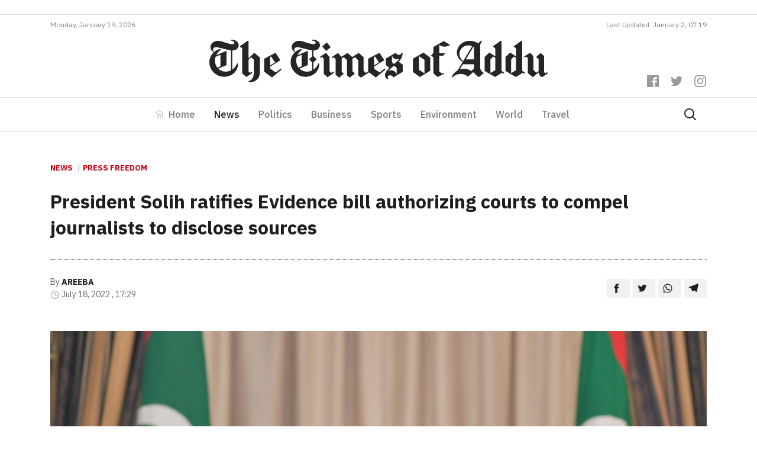

--- FILE ---
content_type: text/html; charset=UTF-8
request_url: https://timesofaddu.com/2022/07/18/president-solih-ratifies-evidence-bill-authorizing-courts-to-compel-journalists-to-disclose-sources/
body_size: 14558
content:
<!doctype html>
<html lang="en-GB">
  <head>
  <meta charset="utf-8">
  <meta http-equiv="x-ua-compatible" content="ie=edge">
  <meta name="viewport" content="width=device-width, initial-scale=1, shrink-to-fit=no">
  <link href="https://fonts.googleapis.com/css?family=IBM+Plex+Sans:300,400,400i,500,700,700i|IBM+Plex+Serif:400,400i,700,700i&display=swap" rel="stylesheet">
  <title>President Solih ratifies Evidence bill authorizing courts to compel journalists to disclose sources &#8211; The Times of Addu</title>
<meta name='robots' content='max-image-preview:large' />
<!-- Jetpack Site Verification Tags -->
<meta name="google-site-verification" content="-fuzAZbfN6G4KJSsE4KW-CM46RKIGb_7-XWKtekgJmE" />
<link rel='dns-prefetch' href='//www.googletagmanager.com' />
<link rel='dns-prefetch' href='//v0.wordpress.com' />
<link rel="stylesheet" href="https://timesofaddu.com/wp-includes/css/dist/block-library/style.min.css?ver=5.9.3">
<style id='wp-block-library-inline-css' type='text/css'>
.has-text-align-justify{text-align:justify;}
</style>
<link rel="stylesheet" href="https://timesofaddu.com/wp-includes/js/mediaelement/mediaelementplayer-legacy.min.css?ver=4.2.16">
<link rel="stylesheet" href="https://timesofaddu.com/wp-includes/js/mediaelement/wp-mediaelement.min.css?ver=5.9.3">
<style id='global-styles-inline-css' type='text/css'>
body{--wp--preset--color--black: #000000;--wp--preset--color--cyan-bluish-gray: #abb8c3;--wp--preset--color--white: #ffffff;--wp--preset--color--pale-pink: #f78da7;--wp--preset--color--vivid-red: #cf2e2e;--wp--preset--color--luminous-vivid-orange: #ff6900;--wp--preset--color--luminous-vivid-amber: #fcb900;--wp--preset--color--light-green-cyan: #7bdcb5;--wp--preset--color--vivid-green-cyan: #00d084;--wp--preset--color--pale-cyan-blue: #8ed1fc;--wp--preset--color--vivid-cyan-blue: #0693e3;--wp--preset--color--vivid-purple: #9b51e0;--wp--preset--gradient--vivid-cyan-blue-to-vivid-purple: linear-gradient(135deg,rgba(6,147,227,1) 0%,rgb(155,81,224) 100%);--wp--preset--gradient--light-green-cyan-to-vivid-green-cyan: linear-gradient(135deg,rgb(122,220,180) 0%,rgb(0,208,130) 100%);--wp--preset--gradient--luminous-vivid-amber-to-luminous-vivid-orange: linear-gradient(135deg,rgba(252,185,0,1) 0%,rgba(255,105,0,1) 100%);--wp--preset--gradient--luminous-vivid-orange-to-vivid-red: linear-gradient(135deg,rgba(255,105,0,1) 0%,rgb(207,46,46) 100%);--wp--preset--gradient--very-light-gray-to-cyan-bluish-gray: linear-gradient(135deg,rgb(238,238,238) 0%,rgb(169,184,195) 100%);--wp--preset--gradient--cool-to-warm-spectrum: linear-gradient(135deg,rgb(74,234,220) 0%,rgb(151,120,209) 20%,rgb(207,42,186) 40%,rgb(238,44,130) 60%,rgb(251,105,98) 80%,rgb(254,248,76) 100%);--wp--preset--gradient--blush-light-purple: linear-gradient(135deg,rgb(255,206,236) 0%,rgb(152,150,240) 100%);--wp--preset--gradient--blush-bordeaux: linear-gradient(135deg,rgb(254,205,165) 0%,rgb(254,45,45) 50%,rgb(107,0,62) 100%);--wp--preset--gradient--luminous-dusk: linear-gradient(135deg,rgb(255,203,112) 0%,rgb(199,81,192) 50%,rgb(65,88,208) 100%);--wp--preset--gradient--pale-ocean: linear-gradient(135deg,rgb(255,245,203) 0%,rgb(182,227,212) 50%,rgb(51,167,181) 100%);--wp--preset--gradient--electric-grass: linear-gradient(135deg,rgb(202,248,128) 0%,rgb(113,206,126) 100%);--wp--preset--gradient--midnight: linear-gradient(135deg,rgb(2,3,129) 0%,rgb(40,116,252) 100%);--wp--preset--duotone--dark-grayscale: url('#wp-duotone-dark-grayscale');--wp--preset--duotone--grayscale: url('#wp-duotone-grayscale');--wp--preset--duotone--purple-yellow: url('#wp-duotone-purple-yellow');--wp--preset--duotone--blue-red: url('#wp-duotone-blue-red');--wp--preset--duotone--midnight: url('#wp-duotone-midnight');--wp--preset--duotone--magenta-yellow: url('#wp-duotone-magenta-yellow');--wp--preset--duotone--purple-green: url('#wp-duotone-purple-green');--wp--preset--duotone--blue-orange: url('#wp-duotone-blue-orange');--wp--preset--font-size--small: 13px;--wp--preset--font-size--medium: 20px;--wp--preset--font-size--large: 36px;--wp--preset--font-size--x-large: 42px;}.has-black-color{color: var(--wp--preset--color--black) !important;}.has-cyan-bluish-gray-color{color: var(--wp--preset--color--cyan-bluish-gray) !important;}.has-white-color{color: var(--wp--preset--color--white) !important;}.has-pale-pink-color{color: var(--wp--preset--color--pale-pink) !important;}.has-vivid-red-color{color: var(--wp--preset--color--vivid-red) !important;}.has-luminous-vivid-orange-color{color: var(--wp--preset--color--luminous-vivid-orange) !important;}.has-luminous-vivid-amber-color{color: var(--wp--preset--color--luminous-vivid-amber) !important;}.has-light-green-cyan-color{color: var(--wp--preset--color--light-green-cyan) !important;}.has-vivid-green-cyan-color{color: var(--wp--preset--color--vivid-green-cyan) !important;}.has-pale-cyan-blue-color{color: var(--wp--preset--color--pale-cyan-blue) !important;}.has-vivid-cyan-blue-color{color: var(--wp--preset--color--vivid-cyan-blue) !important;}.has-vivid-purple-color{color: var(--wp--preset--color--vivid-purple) !important;}.has-black-background-color{background-color: var(--wp--preset--color--black) !important;}.has-cyan-bluish-gray-background-color{background-color: var(--wp--preset--color--cyan-bluish-gray) !important;}.has-white-background-color{background-color: var(--wp--preset--color--white) !important;}.has-pale-pink-background-color{background-color: var(--wp--preset--color--pale-pink) !important;}.has-vivid-red-background-color{background-color: var(--wp--preset--color--vivid-red) !important;}.has-luminous-vivid-orange-background-color{background-color: var(--wp--preset--color--luminous-vivid-orange) !important;}.has-luminous-vivid-amber-background-color{background-color: var(--wp--preset--color--luminous-vivid-amber) !important;}.has-light-green-cyan-background-color{background-color: var(--wp--preset--color--light-green-cyan) !important;}.has-vivid-green-cyan-background-color{background-color: var(--wp--preset--color--vivid-green-cyan) !important;}.has-pale-cyan-blue-background-color{background-color: var(--wp--preset--color--pale-cyan-blue) !important;}.has-vivid-cyan-blue-background-color{background-color: var(--wp--preset--color--vivid-cyan-blue) !important;}.has-vivid-purple-background-color{background-color: var(--wp--preset--color--vivid-purple) !important;}.has-black-border-color{border-color: var(--wp--preset--color--black) !important;}.has-cyan-bluish-gray-border-color{border-color: var(--wp--preset--color--cyan-bluish-gray) !important;}.has-white-border-color{border-color: var(--wp--preset--color--white) !important;}.has-pale-pink-border-color{border-color: var(--wp--preset--color--pale-pink) !important;}.has-vivid-red-border-color{border-color: var(--wp--preset--color--vivid-red) !important;}.has-luminous-vivid-orange-border-color{border-color: var(--wp--preset--color--luminous-vivid-orange) !important;}.has-luminous-vivid-amber-border-color{border-color: var(--wp--preset--color--luminous-vivid-amber) !important;}.has-light-green-cyan-border-color{border-color: var(--wp--preset--color--light-green-cyan) !important;}.has-vivid-green-cyan-border-color{border-color: var(--wp--preset--color--vivid-green-cyan) !important;}.has-pale-cyan-blue-border-color{border-color: var(--wp--preset--color--pale-cyan-blue) !important;}.has-vivid-cyan-blue-border-color{border-color: var(--wp--preset--color--vivid-cyan-blue) !important;}.has-vivid-purple-border-color{border-color: var(--wp--preset--color--vivid-purple) !important;}.has-vivid-cyan-blue-to-vivid-purple-gradient-background{background: var(--wp--preset--gradient--vivid-cyan-blue-to-vivid-purple) !important;}.has-light-green-cyan-to-vivid-green-cyan-gradient-background{background: var(--wp--preset--gradient--light-green-cyan-to-vivid-green-cyan) !important;}.has-luminous-vivid-amber-to-luminous-vivid-orange-gradient-background{background: var(--wp--preset--gradient--luminous-vivid-amber-to-luminous-vivid-orange) !important;}.has-luminous-vivid-orange-to-vivid-red-gradient-background{background: var(--wp--preset--gradient--luminous-vivid-orange-to-vivid-red) !important;}.has-very-light-gray-to-cyan-bluish-gray-gradient-background{background: var(--wp--preset--gradient--very-light-gray-to-cyan-bluish-gray) !important;}.has-cool-to-warm-spectrum-gradient-background{background: var(--wp--preset--gradient--cool-to-warm-spectrum) !important;}.has-blush-light-purple-gradient-background{background: var(--wp--preset--gradient--blush-light-purple) !important;}.has-blush-bordeaux-gradient-background{background: var(--wp--preset--gradient--blush-bordeaux) !important;}.has-luminous-dusk-gradient-background{background: var(--wp--preset--gradient--luminous-dusk) !important;}.has-pale-ocean-gradient-background{background: var(--wp--preset--gradient--pale-ocean) !important;}.has-electric-grass-gradient-background{background: var(--wp--preset--gradient--electric-grass) !important;}.has-midnight-gradient-background{background: var(--wp--preset--gradient--midnight) !important;}.has-small-font-size{font-size: var(--wp--preset--font-size--small) !important;}.has-medium-font-size{font-size: var(--wp--preset--font-size--medium) !important;}.has-large-font-size{font-size: var(--wp--preset--font-size--large) !important;}.has-x-large-font-size{font-size: var(--wp--preset--font-size--x-large) !important;}
</style>
<link rel="stylesheet" href="https://timesofaddu.com/wp-content/themes/toa/dist/styles/main_35079734.css">
<link rel="stylesheet" href="https://timesofaddu.com/wp-content/plugins/jetpack/css/jetpack.css?ver=10.9">
<link rel="https://api.w.org/" href="https://timesofaddu.com/wp-json/" /><link rel="alternate" type="application/json" href="https://timesofaddu.com/wp-json/wp/v2/posts/45424" /><link rel="canonical" href="https://timesofaddu.com/2022/07/18/president-solih-ratifies-evidence-bill-authorizing-courts-to-compel-journalists-to-disclose-sources/" />
<link rel="alternate" type="application/json+oembed" href="https://timesofaddu.com/wp-json/oembed/1.0/embed?url=https%3A%2F%2Ftimesofaddu.com%2F2022%2F07%2F18%2Fpresident-solih-ratifies-evidence-bill-authorizing-courts-to-compel-journalists-to-disclose-sources%2F" />
<link rel="alternate" type="text/xml+oembed" href="https://timesofaddu.com/wp-json/oembed/1.0/embed?url=https%3A%2F%2Ftimesofaddu.com%2F2022%2F07%2F18%2Fpresident-solih-ratifies-evidence-bill-authorizing-courts-to-compel-journalists-to-disclose-sources%2F&#038;format=xml" />
<meta name="generator" content="Site Kit by Google 1.73.0" />
<!-- Jetpack Open Graph Tags -->
<meta property="og:type" content="article" />
<meta property="og:title" content="President Solih ratifies Evidence bill authorizing courts to compel journalists to disclose sources" />
<meta property="og:url" content="https://timesofaddu.com/2022/07/18/president-solih-ratifies-evidence-bill-authorizing-courts-to-compel-journalists-to-disclose-sources/" />
<meta property="og:description" content="Male’, Maldives &#8211; President Ibrahim Mohamed Solih on Monday ratified the Evidence Act (Act No. 11/2022). Parliament passed the bill at the 22nd sitting of its second session on June 30, 2022.…" />
<meta property="article:published_time" content="2022-07-18T12:29:15+00:00" />
<meta property="article:modified_time" content="2022-07-18T12:29:19+00:00" />
<meta property="og:site_name" content="The Times of Addu" />
<meta property="og:image" content="https://images.addulive.com/thumbor/a4O_aIsm39bUuR5h9feld-3u-xw=/920x480/smart/filters:format(jpeg):watermark(timesofaddu.com/wp-content/uploads/2020/watermark.png,-20,-20,0)/timesofaddu.com/wp-content/uploads/2021/05/president-solih.jpg" />
<meta property="og:image:width" content="2560" />
<meta property="og:image:height" content="1707" />
<meta property="og:image:alt" content="" />
<meta property="og:locale" content="en_GB" />
<meta name="twitter:creator" content="@timesofaddu" />
<meta name="twitter:text:title" content="President Solih ratifies Evidence bill authorizing courts to compel journalists to disclose sources" />
<meta name="twitter:image" content="https://images.addulive.com/thumbor/a4O_aIsm39bUuR5h9feld-3u-xw=/920x480/smart/filters:format(jpeg):watermark(timesofaddu.com/wp-content/uploads/2020/watermark.png,-20,-20,0)/timesofaddu.com/wp-content/uploads/2021/05/president-solih.jpg?w=640" />
<meta name="twitter:card" content="summary_large_image" />

<!-- End Jetpack Open Graph Tags -->
<link rel="icon" href="https://timesofaddu.com/wp-content/uploads/2020/10/cropped-toa-icon-150x150.png" sizes="32x32" />
<link rel="icon" href="https://timesofaddu.com/wp-content/uploads/2020/10/cropped-toa-icon-300x300.png" sizes="192x192" />
<link rel="apple-touch-icon" href="https://timesofaddu.com/wp-content/uploads/2020/10/cropped-toa-icon-300x300.png" />
<meta name="msapplication-TileImage" content="https://timesofaddu.com/wp-content/uploads/2020/10/cropped-toa-icon-300x300.png" />
		<style type="text/css" id="wp-custom-css">
			.navbar-light .navbar-toggler-icon {
    background-image:url("data:image/svg+xml,%3csvg xmlns='http://www.w3.org/2000/svg' viewBox='0 0 30 30'%3e%3cpath stroke='rgba%280, 0, 0, 0.55%29' stroke-linecap='round' stroke-miterlimit='10' stroke-width='2' d='M4 7h22M4 15h22M4 23h22'/%3e%3c/svg%3e") !important;
}

.hero-post {
	background: #fff;
	border: 1px solid rgba(0,0,0,0.1)
}

.comment-reply-title {
	margin: 0 0 1rem 0;
	text-align: center;
}


/* Comment Item ----------------------------- */

/* COMMENT HEADER */

.comments .comment,
.comments .pingback,
.comments .trackback,
.comments .review {
	padding-top: 1rem;
}

div.comment:first-of-type {
	margin-top: 1rem;
	padding-top: 0;
}

.comments .comments-header + div {
	margin-top: 0;
	padding-top: 0;
}

.comment-body {
	position: relative;
}

.comment .comment {
	padding-left: 5%;
}

.comment-meta {
	line-height: 1.1;
	margin-bottom: 0.5rem;
	position: relative;
}

.hide-avatars .comment-meta {
	min-height: 0;
	padding-left: 0;
}

.comment-meta a {
	color: inherit;
}

.comment-author {
	letter-spacing: -0.027777778em;
}

.comment-author a {
	text-decoration: underline;
}

.comment-author a:hover,
.comment-author a:focus {
	text-decoration: none;
}

.comment-meta .avatar {
	height: 1rem;
	position: absolute;
	left: 0;
	top: 0;
	width: 1rem;
}

.comment-author .url {
	text-decoration: underline;
}

.comment-metadata {
	color: #6d6d6d;
	font-size: 0.875rem;
	font-weight: 500;
	margin-top: 0.5rem;
}

.comment-metadata a {
	text-decoration: none;
}

.comment-metadata a:focus,
.comment-metadata a:hover {
	text-decoration: underline;
}


/* COMMENT CONTENT */

.comment-content.entry-content > *:not(.alignwide):not(.alignfull):not(.alignleft):not(.alignright):not(.is-style-wide) {
	width: 100%;
}

.comment-content.entry-content .alignleft {

	/*rtl:ignore*/
	margin-left: 0;
}

.comment-content.entry-content .alignright {

	/*rtl:ignore*/
	margin-right: 0;
}

/* COMMENT FOOTER */

.comment-footer-meta {
	align-items: center;
	display: flex;
	flex-wrap: wrap;
	font-size: 1.2rem;
	font-weight: 600;
	justify-content: flex-start;
	letter-spacing: 0.030833333em;
	line-height: 1;
	margin: 1.5rem 0 -1rem -1.5rem;
	text-transform: uppercase;
}

.comment-footer-meta > * {
	margin: 0 0 1rem 1.5rem;
}

.comment-reply-link {
	background-color: #cd2653;
	color: #fff;
	display: block;
	padding: 0.7rem;
}

.bypostauthor .comment-footer-meta .by-post-author {
	display: block;
}

.comment-footer-meta a {
	text-decoration: none;
}

.comment-footer-meta a:focus,
.comment-footer-meta a:hover {
	text-decoration: underline;
}


/* Pingbacks & Trackbacks ------------------------- */

.pingback .comment-meta,
.trackback .comment-meta {
	padding-left: 0;
}


/* Comments Pagination ---------------------------- */

.comments-pagination {
	display: flex;
	flex-wrap: wrap;
	justify-content: space-between;
	margin-top: 6rem;
	text-align: center;
}

.comments-pagination.only-next {
	justify-content: flex-end;
}

.comments-pagination .page-numbers {
	display: none;
	text-decoration: none;
}

.comments-pagination .page-numbers:focus,
.comments-pagination .page-numbers:hover {
	text-decoration: underline;
}

.comments-pagination .prev,
.comments-pagination .next {
	display: block;
}

.comments-pagination .prev {
	left: 0;
}

.comments-pagination .next {
	right: 0;
	text-align: right;
}


/* Comment Respond ---------------------------- */

.comment-respond::after {
	clear: both;
	content: "";
	display: block;
}

.comment-respond .comment-notes,
.comment-respond .logged-in-as {
	color: #6d6d6d;
	margin: 0 0 1rem 0;
	text-align: center;
}

.comment-respond .comment-notes a,
.comment-respond .logged-in-as a {
	color: inherit;
	text-decoration: none;
}

.comment-respond .comment-notes a:focus,
.comment-respond .comment-notes a:hover,
.comment-respond .logged-in-as a:focus,
.comment-respond .logged-in-as a:hover {
	text-decoration: underline;
}

.comment-respond p {
	line-height: 1.1;
	margin-bottom: 1rem;
	margin-left: auto;
	margin-right: auto;
}

.comment-respond p:not(.comment-notes) {
	max-width: 58rem;
}

.comment-form-cookies-consent {
	align-items: baseline;
	display: flex;
}

.comment-respond > p:last-of-type {
	margin-bottom: 0;
}

.comment-respond label {
	display: block;
}

.comment-respond input[type="checkbox"] + label {
	font-size: 1.5rem;
	line-height: 1.25;
}

.comment-respond input[type="text"],
.comment-respond input[type="email"],
.comment-respond textarea {
	margin-bottom: 0;
}

.comment-respond textarea {
	height: 8rem;
}

.comment-respond #submit {
	display: block;
}

.comment-respond .comment-form-url {
	display: none;
}

.comment-respond .comments-closed {
	text-align: center;
}


/* Reply Respond ---------------------------- */

.comments .comment-respond {
	padding: 1rem 0 0;
}

.comments .comment-respond .comment-reply-title,
.comments .comment-respond .comment-notes,
.comments .comment-respond .logged-in-as {
	text-align: left;
}

.comment-reply-title small {
	display: block;
	font-size: 1.125rem;
	font-weight: 600;
	letter-spacing: -0.0277em;
	white-space: nowrap;
}

.comment-reply-title small a {
	text-decoration: none;
}

.comment-reply-title small a:focus,
.comment-reply-title small a:hover {
	text-decoration: underline;
}

.comment .comment-content {
	padding-left: 1rem;
	font-size: 0.9rem;
	border-left: 2px solid rgba(0, 0, 0, 0.07);
}
		</style>
		  <!-- Global site tag (gtag.js) - Google Analytics -->
  <script async src="https://www.googletagmanager.com/gtag/js?id=UA-37132583-4"></script>
  <script data-ad-client="ca-pub-4032354016465372" async src="https://pagead2.googlesyndication.com/pagead/js/adsbygoogle.js"></script>
  <script>
    window.dataLayer = window.dataLayer || [];
    function gtag(){dataLayer.push(arguments);}
    gtag('js', new Date());

    gtag('config', 'UA-37132583-4');
  </script>
</head>
  <body class="post-template-default single single-post postid-45424 single-format-standard president-solih-ratifies-evidence-bill-authorizing-courts-to-compel-journalists-to-disclose-sources app-data index-data singular-data single-data single-post-data single-post-president-solih-ratifies-evidence-bill-authorizing-courts-to-compel-journalists-to-disclose-sources-data">
        <header class="banner">
  <div class="mt-3 pb-2 border-bottom">
    <div class="container">
      <div data-slot class="slot-toa slot-90-toa text-center"></div>
    </div>
  </div>
  <div class="container">
    <div class="site-updated justify-content-center justify-content-md-between d-flex pb-2">
            <div>Monday, January 19, 2026</div>
      <div class="d-none d-md-block">Last Updated: January 2, 07:19</div>
    </div>
  </div>
  <div class="banner__middle">
    <div class="container text-center position-relative pb-3 pb-lg-4 pt-lg-2">
      <a class="d-block brand" href="https://timesofaddu.com/">
        <img class="brand-logo mx-3 mx-lg-0" src="https://timesofaddu.com/wp-content/themes/toa/dist/images/toa-logo_05d5157c.svg">
      </a>
      <div class="header-social-icons mt-3 mt-lg-0 mb-lg-3">
        <div>
          <a href="https://www.facebook.com/thetimesofaddu" class="header-social-icon">
            <svg role="img" viewBox="0 0 24 24" xmlns="http://www.w3.org/2000/svg"><title>Facebook
                icon</title>
              <path d="M22.676 0H1.324C.593 0 0 .593 0 1.324v21.352C0 23.408.593 24 1.324 24h11.494v-9.294H9.689v-3.621h3.129V8.41c0-3.099 1.894-4.785 4.659-4.785 1.325 0 2.464.097 2.796.141v3.24h-1.921c-1.5 0-1.792.721-1.792 1.771v2.311h3.584l-.465 3.63H16.56V24h6.115c.733 0 1.325-.592 1.325-1.324V1.324C24 .593 23.408 0 22.676 0"></path>
            </svg>
          </a>
          <a href="https://twitter.com/timesofaddu" class="header-social-icon">
            <svg role="img" viewBox="0 0 24 24" xmlns="http://www.w3.org/2000/svg"><title>Twitter
                icon</title>
              <path d="M23.954 4.569c-.885.389-1.83.654-2.825.775 1.014-.611 1.794-1.574 2.163-2.723-.951.555-2.005.959-3.127 1.184-.896-.959-2.173-1.559-3.591-1.559-2.717 0-4.92 2.203-4.92 4.917 0 .39.045.765.127 1.124C7.691 8.094 4.066 6.13 1.64 3.161c-.427.722-.666 1.561-.666 2.475 0 1.71.87 3.213 2.188 4.096-.807-.026-1.566-.248-2.228-.616v.061c0 2.385 1.693 4.374 3.946 4.827-.413.111-.849.171-1.296.171-.314 0-.615-.03-.916-.086.631 1.953 2.445 3.377 4.604 3.417-1.68 1.319-3.809 2.105-6.102 2.105-.39 0-.779-.023-1.17-.067 2.189 1.394 4.768 2.209 7.557 2.209 9.054 0 13.999-7.496 13.999-13.986 0-.209 0-.42-.015-.63.961-.689 1.8-1.56 2.46-2.548l-.047-.02z"></path>
            </svg>
          </a>
          <a href="https://www.instagram.com/thetimesofaddu/" class="header-social-icon">
            <svg role="img" viewBox="0 0 24 24" xmlns="http://www.w3.org/2000/svg"><title>Instagram
                icon</title>
              <path d="M12 0C8.74 0 8.333.015 7.053.072 5.775.132 4.905.333 4.14.63c-.789.306-1.459.717-2.126 1.384S.935 3.35.63 4.14C.333 4.905.131 5.775.072 7.053.012 8.333 0 8.74 0 12s.015 3.667.072 4.947c.06 1.277.261 2.148.558 2.913.306.788.717 1.459 1.384 2.126.667.666 1.336 1.079 2.126 1.384.766.296 1.636.499 2.913.558C8.333 23.988 8.74 24 12 24s3.667-.015 4.947-.072c1.277-.06 2.148-.262 2.913-.558.788-.306 1.459-.718 2.126-1.384.666-.667 1.079-1.335 1.384-2.126.296-.765.499-1.636.558-2.913.06-1.28.072-1.687.072-4.947s-.015-3.667-.072-4.947c-.06-1.277-.262-2.149-.558-2.913-.306-.789-.718-1.459-1.384-2.126C21.319 1.347 20.651.935 19.86.63c-.765-.297-1.636-.499-2.913-.558C15.667.012 15.26 0 12 0zm0 2.16c3.203 0 3.585.016 4.85.071 1.17.055 1.805.249 2.227.415.562.217.96.477 1.382.896.419.42.679.819.896 1.381.164.422.36 1.057.413 2.227.057 1.266.07 1.646.07 4.85s-.015 3.585-.074 4.85c-.061 1.17-.256 1.805-.421 2.227-.224.562-.479.96-.899 1.382-.419.419-.824.679-1.38.896-.42.164-1.065.36-2.235.413-1.274.057-1.649.07-4.859.07-3.211 0-3.586-.015-4.859-.074-1.171-.061-1.816-.256-2.236-.421-.569-.224-.96-.479-1.379-.899-.421-.419-.69-.824-.9-1.38-.165-.42-.359-1.065-.42-2.235-.045-1.26-.061-1.649-.061-4.844 0-3.196.016-3.586.061-4.861.061-1.17.255-1.814.42-2.234.21-.57.479-.96.9-1.381.419-.419.81-.689 1.379-.898.42-.166 1.051-.361 2.221-.421 1.275-.045 1.65-.06 4.859-.06l.045.03zm0 3.678c-3.405 0-6.162 2.76-6.162 6.162 0 3.405 2.76 6.162 6.162 6.162 3.405 0 6.162-2.76 6.162-6.162 0-3.405-2.76-6.162-6.162-6.162zM12 16c-2.21 0-4-1.79-4-4s1.79-4 4-4 4 1.79 4 4-1.79 4-4 4zm7.846-10.405c0 .795-.646 1.44-1.44 1.44-.795 0-1.44-.646-1.44-1.44 0-.794.646-1.439 1.44-1.439.793-.001 1.44.645 1.44 1.439z"></path>
            </svg>
          </a>
        </div>
      </div>
    </div>
  </div>
  <nav class="toa-navbar navbar navbar-expand-lg navbar-light border-top border-bottom py-lg-0" role="navigation">
    <div class="container">
      <button class="navbar-toggler mx-auto" type="button" data-toggle="collapse" data-target="#toa-navbar-collapse" aria-controls="toa-navbar-collapse" aria-expanded="false" aria-label="Toggle navigation">
        <span class="navbar-toggler-icon"></span>
      </button>
      <div id="toa-navbar-collapse" class="collapse navbar-collapse"><ul id="menu-primary" class="navbar-nav mx-auto"><li itemscope="itemscope" itemtype="https://www.schema.org/SiteNavigationElement" id="menu-item-23" class="menu-item menu-item-type-post_type menu-item-object-page menu-item-home menu-item-23 nav-item"><a title="Home" href="https://timesofaddu.com/" class="nav-link">Home</a></li>
<li itemscope="itemscope" itemtype="https://www.schema.org/SiteNavigationElement" id="menu-item-28" class="menu-item menu-item-type-taxonomy menu-item-object-category current-post-ancestor current-menu-parent current-post-parent active menu-item-28 nav-item"><a title="News" href="https://timesofaddu.com/topics/news/" class="nav-link">News</a></li>
<li itemscope="itemscope" itemtype="https://www.schema.org/SiteNavigationElement" id="menu-item-42958" class="menu-item menu-item-type-taxonomy menu-item-object-category menu-item-42958 nav-item"><a title="Politics" href="https://timesofaddu.com/topics/politics/" class="nav-link">Politics</a></li>
<li itemscope="itemscope" itemtype="https://www.schema.org/SiteNavigationElement" id="menu-item-26" class="menu-item menu-item-type-taxonomy menu-item-object-category menu-item-26 nav-item"><a title="Business" href="https://timesofaddu.com/topics/business/" class="nav-link">Business</a></li>
<li itemscope="itemscope" itemtype="https://www.schema.org/SiteNavigationElement" id="menu-item-30" class="menu-item menu-item-type-taxonomy menu-item-object-category menu-item-30 nav-item"><a title="Sports" href="https://timesofaddu.com/topics/sports/" class="nav-link">Sports</a></li>
<li itemscope="itemscope" itemtype="https://www.schema.org/SiteNavigationElement" id="menu-item-27" class="menu-item menu-item-type-taxonomy menu-item-object-category menu-item-27 nav-item"><a title="Environment" href="https://timesofaddu.com/topics/environment/" class="nav-link">Environment</a></li>
<li itemscope="itemscope" itemtype="https://www.schema.org/SiteNavigationElement" id="menu-item-32" class="menu-item menu-item-type-taxonomy menu-item-object-category menu-item-32 nav-item"><a title="World" href="https://timesofaddu.com/topics/world/" class="nav-link">World</a></li>
<li itemscope="itemscope" itemtype="https://www.schema.org/SiteNavigationElement" id="menu-item-31" class="menu-item menu-item-type-taxonomy menu-item-object-category menu-item-31 nav-item"><a title="Travel" href="https://timesofaddu.com/topics/travel/" class="nav-link">Travel</a></li>
</ul></div>
      <a class="d-flex" href="https://timesofaddu.com/?s">
        <svg xmlns="http://www.w3.org/2000/svg" width="24" height="24" viewBox="0 0 24 24" fill="none" stroke="currentColor" stroke-width="2" stroke-linecap="round" stroke-linejoin="round" class="search-icon mr-3">
          <circle cx="10.5" cy="10.5" r="7.5"></circle>
          <line x1="21" y1="21" x2="15.8" y2="15.8"></line>
        </svg>
      </a>
    </div>
  </nav>
</header>
    <div class="wrap container py-5" role="document">
      <div class="content">
        <main class="main">
            <div class="row">
           <article class="col-12 post-45424 post type-post status-publish format-standard has-post-thumbnail hentry category-news tag-press-freedom">
  <header class="entry-header">
    <div class="category-widget mb-4">
              <a href="https://timesofaddu.com/topics/news/">News</a>
                            <a href="https://timesofaddu.com/tags/press-freedom/">Press Freedom</a>
          </div>
  
    <h1 class="entry-title line-height-14 pb-4">President Solih ratifies Evidence bill authorizing courts to compel journalists to disclose sources</h1>
        <div class="entry-meta d-md-flex justify-content-between align-items-center mb-5 pt-4">
      <div>
                  <div>
            <span>By</span>
            <a href="https://timesofaddu.com/author/areeba/" rel="author"
               class="author fn">Areeba</a>
          </div>
                <div>
        <span>
          <svg viewBox="0 0 24 24" width="16" height="16" stroke="currentColor" stroke-width="1.25" fill="none"
               stroke-linecap="round" stroke-linejoin="round"><circle cx="12" cy="12" r="10"></circle><polyline
              points="12 6 12 12 16 14"></polyline></svg>
        </span>
          <time class="updated" datetime="2022-07-18T12:29:15+00:00">July 18, 2022
            , 17:29</time>
        </div>
      </div>
      <div>
        <div class="entry-share text-left text-md-right">
          <a class="resp-sharing-button__link" href="https://facebook.com/sharer/sharer.php?u=https://timesofaddu.com/2022/07/18/president-solih-ratifies-evidence-bill-authorizing-courts-to-compel-journalists-to-disclose-sources/"
             target="_blank" rel="noopener" aria-label="">
            <div class="resp-sharing-button resp-sharing-button--default">
              <div aria-hidden="true" class="resp-sharing-button__icon resp-sharing-button__icon--solid">
                <svg xmlns="http://www.w3.org/2000/svg" viewBox="0 0 24 24">
                  <path
                    d="M18.77 7.46H14.5v-1.9c0-.9.6-1.1 1-1.1h3V.5h-4.33C10.24.5 9.5 3.44 9.5 5.32v2.15h-3v4h3v12h5v-12h3.85l.42-4z"/>
                </svg>
              </div>
            </div>
          </a>
          <a class="resp-sharing-button__link"
             href="https://twitter.com/intent/tweet/?text=President Solih ratifies Evidence bill authorizing courts to compel journalists to disclose sources&amp;url=https://timesofaddu.com/2022/07/18/president-solih-ratifies-evidence-bill-authorizing-courts-to-compel-journalists-to-disclose-sources/"
             target="_blank" rel="noopener" aria-label="">
            <div class="resp-sharing-button resp-sharing-button--default">
              <div aria-hidden="true" class="resp-sharing-button__icon resp-sharing-button__icon--solid">
                <svg xmlns="http://www.w3.org/2000/svg" viewBox="0 0 24 24">
                  <path
                    d="M23.44 4.83c-.8.37-1.5.38-2.22.02.93-.56.98-.96 1.32-2.02-.88.52-1.86.9-2.9 1.1-.82-.88-2-1.43-3.3-1.43-2.5 0-4.55 2.04-4.55 4.54 0 .36.03.7.1 1.04-3.77-.2-7.12-2-9.36-4.75-.4.67-.6 1.45-.6 2.3 0 1.56.8 2.95 2 3.77-.74-.03-1.44-.23-2.05-.57v.06c0 2.2 1.56 4.03 3.64 4.44-.67.2-1.37.2-2.06.08.58 1.8 2.26 3.12 4.25 3.16C5.78 18.1 3.37 18.74 1 18.46c2 1.3 4.4 2.04 6.97 2.04 8.35 0 12.92-6.92 12.92-12.93 0-.2 0-.4-.02-.6.9-.63 1.96-1.22 2.56-2.14z"/>
                </svg>
              </div>
            </div>
          </a>
          <a class="resp-sharing-button__link"
             href="whatsapp://send?text=President Solih ratifies Evidence bill authorizing courts to compel journalists to disclose sources%20https://timesofaddu.com/2022/07/18/president-solih-ratifies-evidence-bill-authorizing-courts-to-compel-journalists-to-disclose-sources/"
             data-action="share/whatsapp/share" rel="noopener" aria-label="">
            <div class="resp-sharing-button resp-sharing-button--default">
              <div aria-hidden="true" class="resp-sharing-button__icon resp-sharing-button__icon--solid">
                <svg xmlns="http://www.w3.org/2000/svg" viewBox="0 0 24 24">
                  <path
                    d="M20.1 3.9C17.9 1.7 15 .5 12 .5 5.8.5.7 5.6.7 11.9c0 2 .5 3.9 1.5 5.6L.6 23.4l6-1.6c1.6.9 3.5 1.3 5.4 1.3 6.3 0 11.4-5.1 11.4-11.4-.1-2.8-1.2-5.7-3.3-7.8zM12 21.4c-1.7 0-3.3-.5-4.8-1.3l-.4-.2-3.5 1 1-3.4L4 17c-1-1.5-1.4-3.2-1.4-5.1 0-5.2 4.2-9.4 9.4-9.4 2.5 0 4.9 1 6.7 2.8 1.8 1.8 2.8 4.2 2.8 6.7-.1 5.2-4.3 9.4-9.5 9.4zm5.1-7.1c-.3-.1-1.7-.9-1.9-1-.3-.1-.5-.1-.7.1-.2.3-.8 1-.9 1.1-.2.2-.3.2-.6.1s-1.2-.5-2.3-1.4c-.9-.8-1.4-1.7-1.6-2-.2-.3 0-.5.1-.6s.3-.3.4-.5c.2-.1.3-.3.4-.5.1-.2 0-.4 0-.5C10 9 9.3 7.6 9 7c-.1-.4-.4-.3-.5-.3h-.6s-.4.1-.7.3c-.3.3-1 1-1 2.4s1 2.8 1.1 3c.1.2 2 3.1 4.9 4.3.7.3 1.2.5 1.6.6.7.2 1.3.2 1.8.1.6-.1 1.7-.7 1.9-1.3.2-.7.2-1.2.2-1.3-.1-.3-.3-.4-.6-.5z"/>
                </svg>
              </div>
            </div>
          </a>
          <a class="resp-sharing-button__link"
             href="https://telegram.me/share/url?text=President Solih ratifies Evidence bill authorizing courts to compel journalists to disclose sources&amp;url=https://timesofaddu.com/2022/07/18/president-solih-ratifies-evidence-bill-authorizing-courts-to-compel-journalists-to-disclose-sources/"
             target="_blank" rel="noopener" aria-label="">
            <div class="resp-sharing-button resp-sharing-button--default resp-sharing-button">
              <div aria-hidden="true" class="resp-sharing-button__icon resp-sharing-button__icon--solid">
                <svg xmlns="http://www.w3.org/2000/svg" viewBox="0 0 24 24">
                  <path
                    d="M.707 8.475C.275 8.64 0 9.508 0 9.508s.284.867.718 1.03l5.09 1.897 1.986 6.38a1.102 1.102 0 0 0 1.75.527l2.96-2.41a.405.405 0 0 1 .494-.013l5.34 3.87a1.1 1.1 0 0 0 1.046.135 1.1 1.1 0 0 0 .682-.803l3.91-18.795A1.102 1.102 0 0 0 22.5.075L.706 8.475z"/>
                </svg>
              </div>
            </div>
          </a>
        </div>
      </div>
    </div>
  </header>
  <figure class="entry-featured-image mb-5">
              <img width="2560" height="1707" src="https://timesofaddu.com/wp-content/uploads/2021/05/president-solih.jpg" class="featured-image wp-post-image" alt="" srcset="https://timesofaddu.com/wp-content/uploads/2021/05/president-solih.jpg 2560w, https://timesofaddu.com/wp-content/uploads/2021/05/president-solih-300x200.jpg 300w, https://timesofaddu.com/wp-content/uploads/2021/05/president-solih-1024x683.jpg 1024w, https://timesofaddu.com/wp-content/uploads/2021/05/president-solih-768x512.jpg 768w, https://timesofaddu.com/wp-content/uploads/2021/05/president-solih-1536x1024.jpg 1536w, https://timesofaddu.com/wp-content/uploads/2021/05/president-solih-2048x1366.jpg 2048w" sizes="(max-width: 2560px) 100vw, 2560px" data-attachment-id="31372" data-permalink="https://timesofaddu.com/2021/05/29/top-govt-official-assigned-for-every-atoll-to-manage-covid-19/president-solih/" data-orig-file="https://timesofaddu.com/wp-content/uploads/2021/05/president-solih.jpg" data-orig-size="2560,1707" data-comments-opened="0" data-image-meta="{&quot;aperture&quot;:&quot;0&quot;,&quot;credit&quot;:&quot;&quot;,&quot;camera&quot;:&quot;&quot;,&quot;caption&quot;:&quot;&quot;,&quot;created_timestamp&quot;:&quot;0&quot;,&quot;copyright&quot;:&quot;&quot;,&quot;focal_length&quot;:&quot;0&quot;,&quot;iso&quot;:&quot;0&quot;,&quot;shutter_speed&quot;:&quot;0&quot;,&quot;title&quot;:&quot;&quot;,&quot;orientation&quot;:&quot;0&quot;}" data-image-title="president solih" data-image-description="" data-image-caption="&lt;p&gt;President Ibrahim Mohamed Solih | Photo: Maldives Independent&lt;/p&gt;
" data-medium-file="https://timesofaddu.com/wp-content/uploads/2021/05/president-solih-300x200.jpg" data-large-file="https://timesofaddu.com/wp-content/uploads/2021/05/president-solih-1024x683.jpg" />
              <figcaption class="figure-caption">
        <div>President Ibrahim Mohamed Solih | Photo: Maldives Independent</div>
      </figcaption>
      </figure>
  <div class="row">
    <div class="col-lg-8">
      <div class="entry-content">
        
<p><em>Male’, Maldives</em> &#8211; President Ibrahim Mohamed Solih on Monday ratified the Evidence Act (Act No. 11/2022). Parliament passed the bill at the 22nd sitting of its second session on June 30, 2022. </p>



<p>The President has rarified this bill disregarding <a href="https://timesofaddu.com/2022/07/03/mja-and-maldives-editors-guild-urge-president-solih-against-ratifying-bill-forcing-journalists-to-disclose-sources/" data-type="URL" data-id="https://timesofaddu.com/2022/07/03/mja-and-maldives-editors-guild-urge-president-solih-against-ratifying-bill-forcing-journalists-to-disclose-sources/">requests by the Maldives Journalist Association (MJA) and Editors Guild</a> earlier this month to amend the current bill to clarify and narrow down exceptions where sources may be disclosed. </p>



<p>International media have also raised alarm upon passing of the bill by the Maldives parliament. </p>



<blockquote class="wp-block-quote"><p>Article 136 [of the Evidence Bill] empowers authoritative powers to exploit it … We urge to remove “national security” as a provision to compel journalists to reveal sources. </p><cite>MJA, Editors Guild</cite></blockquote>



<p>MJA and Editors Guild also note that such vaguely worded laws are used by those in power to abuse the press in the past and ratifying the law as is will be a significant step backwards in the Maldives press freedom.</p>



<p>In addition to the&nbsp;<a href="https://timesofaddu.com/2022/07/01/international-alarm-as-maldives-parliament-passes-bill-forcing-journalists-to-disclose-sources/">local organizations, multiple international organizations have also called on the government to rescind and revise the bill</a>.&nbsp;</p>



<blockquote class="wp-block-quote"><p>… Current President Ibrahim Mohamed Solih should not sign this bill into law.</p><cite>Human Rights Watch</cite></blockquote>



<p><a href="https://www.hrw.org/news/2022/07/01/maldives-new-evidence-law-undermines-media-freedom">Human Rights Watch has also called on the administration and parliament to go back to square one</a>and consult with journalists, media organizations, human rights lawyers, and other interested parties to amend the law regarding the revealing of sources and urgently restore the Maldives’ hard-won press freedoms.</p>



<p>Notably, Maldives dropped 15 places in the World Press Freedom Index with the then only proposed Evidence Act, one of the main reasons for the decline.</p>
      </div>
      <footer class="mt-5">

                          <div class="related-tags pt-4 mt-4">
            <div class="font-weight-bold h5 mb-4">Related</div>
            <div class="row">
                              <div class="col-6 col-lg-3 mb-5">
                  <a class="d-block mb-3" href="https://timesofaddu.com/2022/09/15/evidence-act-to-be-amended-to-address-concerns-of-journalists/">
                    <img width="300" height="200" src="https://timesofaddu.com/wp-content/uploads/2022/09/688051C0-7687-4E4A-803C-372CC622B02D-300x200.jpeg" class="w-100 h-auto mb-2 mb-lg-0 wp-post-image" alt="" loading="lazy" srcset="https://timesofaddu.com/wp-content/uploads/2022/09/688051C0-7687-4E4A-803C-372CC622B02D-300x200.jpeg 300w, https://timesofaddu.com/wp-content/uploads/2022/09/688051C0-7687-4E4A-803C-372CC622B02D-1024x683.jpeg 1024w, https://timesofaddu.com/wp-content/uploads/2022/09/688051C0-7687-4E4A-803C-372CC622B02D-768x512.jpeg 768w, https://timesofaddu.com/wp-content/uploads/2022/09/688051C0-7687-4E4A-803C-372CC622B02D-1536x1024.jpeg 1536w, https://timesofaddu.com/wp-content/uploads/2022/09/688051C0-7687-4E4A-803C-372CC622B02D-2048x1365.jpeg 2048w" sizes="(max-width: 300px) 100vw, 300px" data-attachment-id="46731" data-permalink="https://timesofaddu.com/2022/09/15/evidence-act-to-be-amended-to-address-concerns-of-journalists/688051c0-7687-4e4a-803c-372cc622b02d/" data-orig-file="https://timesofaddu.com/wp-content/uploads/2022/09/688051C0-7687-4E4A-803C-372CC622B02D-scaled.jpeg" data-orig-size="2560,1706" data-comments-opened="1" data-image-meta="{&quot;aperture&quot;:&quot;2.8&quot;,&quot;credit&quot;:&quot;&quot;,&quot;camera&quot;:&quot;NIKON D6&quot;,&quot;caption&quot;:&quot;&quot;,&quot;created_timestamp&quot;:&quot;1663191392&quot;,&quot;copyright&quot;:&quot;&quot;,&quot;focal_length&quot;:&quot;200&quot;,&quot;iso&quot;:&quot;2000&quot;,&quot;shutter_speed&quot;:&quot;0.005&quot;,&quot;title&quot;:&quot;&quot;,&quot;orientation&quot;:&quot;0&quot;}" data-image-title="President Ibrahim Mohamed Solih speaking at the first annual &#8220;Maldives Broadcast Award 2022&#8221; organised by the Maldives Broadcasting Commission. | Photo: President’s Office" data-image-description="" data-image-caption="&lt;p&gt;President Ibrahim Mohamed Solih speaking at the first annual &#8220;Maldives Broadcast Award 2022&#8221; organised by the Maldives Broadcasting Commission. | Photo: President’s Office&lt;/p&gt;
" data-medium-file="https://timesofaddu.com/wp-content/uploads/2022/09/688051C0-7687-4E4A-803C-372CC622B02D-300x200.jpeg" data-large-file="https://timesofaddu.com/wp-content/uploads/2022/09/688051C0-7687-4E4A-803C-372CC622B02D-1024x683.jpeg" />
                  </a>
                  <div>
                    <div>
                      <a class="d-inline-block" href="https://timesofaddu.com/2022/09/15/evidence-act-to-be-amended-to-address-concerns-of-journalists/">
                        <span class="font-weight-semi-bold h6">Evidence Act to be amended to address concerns of journalists</span>
                      </a>
                    </div>
                    <div class="mt-2">
                      <span class="text-muted small">September 15, 2022</span>
                    </div>
                  </div>
                </div>
                              <div class="col-6 col-lg-3 mb-5">
                  <a class="d-block mb-3" href="https://timesofaddu.com/2022/07/03/mja-and-maldives-editors-guild-urge-president-solih-against-ratifying-bill-forcing-journalists-to-disclose-sources/">
                    <img width="300" height="200" src="https://timesofaddu.com/wp-content/uploads/2022/07/Screen-Shot-2022-07-01-at-13.09.29-300x200.png" class="w-100 h-auto mb-2 mb-lg-0 wp-post-image" alt="" loading="lazy" srcset="https://timesofaddu.com/wp-content/uploads/2022/07/Screen-Shot-2022-07-01-at-13.09.29-300x200.png 300w, https://timesofaddu.com/wp-content/uploads/2022/07/Screen-Shot-2022-07-01-at-13.09.29-1024x681.png 1024w, https://timesofaddu.com/wp-content/uploads/2022/07/Screen-Shot-2022-07-01-at-13.09.29-768x510.png 768w, https://timesofaddu.com/wp-content/uploads/2022/07/Screen-Shot-2022-07-01-at-13.09.29-1536x1021.png 1536w, https://timesofaddu.com/wp-content/uploads/2022/07/Screen-Shot-2022-07-01-at-13.09.29-2048x1361.png 2048w" sizes="(max-width: 300px) 100vw, 300px" data-attachment-id="45089" data-permalink="https://timesofaddu.com/2022/07/01/international-alarm-as-maldives-parliament-passes-bill-forcing-journalists-to-disclose-sources/screen-shot-2022-07-01-at-13-09-29/" data-orig-file="https://timesofaddu.com/wp-content/uploads/2022/07/Screen-Shot-2022-07-01-at-13.09.29.png" data-orig-size="2696,1792" data-comments-opened="1" data-image-meta="{&quot;aperture&quot;:&quot;0&quot;,&quot;credit&quot;:&quot;&quot;,&quot;camera&quot;:&quot;&quot;,&quot;caption&quot;:&quot;&quot;,&quot;created_timestamp&quot;:&quot;0&quot;,&quot;copyright&quot;:&quot;&quot;,&quot;focal_length&quot;:&quot;0&quot;,&quot;iso&quot;:&quot;0&quot;,&quot;shutter_speed&quot;:&quot;0&quot;,&quot;title&quot;:&quot;&quot;,&quot;orientation&quot;:&quot;0&quot;}" data-image-title="Screen Shot 2022-07-01 at 13.09.29" data-image-description="" data-image-caption="&lt;p&gt;Media protest | Photo: Ahmed Shuraau/Avas&lt;/p&gt;
" data-medium-file="https://timesofaddu.com/wp-content/uploads/2022/07/Screen-Shot-2022-07-01-at-13.09.29-300x199.png" data-large-file="https://timesofaddu.com/wp-content/uploads/2022/07/Screen-Shot-2022-07-01-at-13.09.29-1024x681.png" />
                  </a>
                  <div>
                    <div>
                      <a class="d-inline-block" href="https://timesofaddu.com/2022/07/03/mja-and-maldives-editors-guild-urge-president-solih-against-ratifying-bill-forcing-journalists-to-disclose-sources/">
                        <span class="font-weight-semi-bold h6">MJA and Maldives Editors Guild urge President Solih against ratifying bill forcing journalists to disclose sources</span>
                      </a>
                    </div>
                    <div class="mt-2">
                      <span class="text-muted small">July 3, 2022</span>
                    </div>
                  </div>
                </div>
                              <div class="col-6 col-lg-3 mb-5">
                  <a class="d-block mb-3" href="https://timesofaddu.com/2022/10/02/ag-sends-evidence-act-amendment-to-presidents-office/">
                    <img width="300" height="200" src="https://timesofaddu.com/wp-content/uploads/2021/01/B44F4C16-0E05-465F-A613-762A663BFF1C-300x200.jpeg" class="w-100 h-auto mb-2 mb-lg-0 wp-post-image" alt="" loading="lazy" srcset="https://timesofaddu.com/wp-content/uploads/2021/01/B44F4C16-0E05-465F-A613-762A663BFF1C-300x200.jpeg 300w, https://timesofaddu.com/wp-content/uploads/2021/01/B44F4C16-0E05-465F-A613-762A663BFF1C-1024x678.jpeg 1024w, https://timesofaddu.com/wp-content/uploads/2021/01/B44F4C16-0E05-465F-A613-762A663BFF1C.jpeg 1200w" sizes="(max-width: 300px) 100vw, 300px" data-attachment-id="15973" data-permalink="https://timesofaddu.com/2021/01/11/we-have-a-special-bond-with-journalists-who-criticize-the-administration-president/b44f4c16-0e05-465f-a613-762a663bff1c/" data-orig-file="https://timesofaddu.com/wp-content/uploads/2021/01/B44F4C16-0E05-465F-A613-762A663BFF1C.jpeg" data-orig-size="1200,794" data-comments-opened="0" data-image-meta="{&quot;aperture&quot;:&quot;0&quot;,&quot;credit&quot;:&quot;&quot;,&quot;camera&quot;:&quot;&quot;,&quot;caption&quot;:&quot;&quot;,&quot;created_timestamp&quot;:&quot;0&quot;,&quot;copyright&quot;:&quot;&quot;,&quot;focal_length&quot;:&quot;0&quot;,&quot;iso&quot;:&quot;0&quot;,&quot;shutter_speed&quot;:&quot;0&quot;,&quot;title&quot;:&quot;&quot;,&quot;orientation&quot;:&quot;0&quot;}" data-image-title="Ibu Solih" data-image-description="" data-image-caption="&lt;p&gt;President Ibrahim Mohamed Solih taking a selfie with media personnel | Photo: Presidents Office &lt;/p&gt;
" data-medium-file="https://timesofaddu.com/wp-content/uploads/2021/01/B44F4C16-0E05-465F-A613-762A663BFF1C-300x199.jpeg" data-large-file="https://timesofaddu.com/wp-content/uploads/2021/01/B44F4C16-0E05-465F-A613-762A663BFF1C-1024x678.jpeg" />
                  </a>
                  <div>
                    <div>
                      <a class="d-inline-block" href="https://timesofaddu.com/2022/10/02/ag-sends-evidence-act-amendment-to-presidents-office/">
                        <span class="font-weight-semi-bold h6">AG sends Evidence Act amendment to President’s Office</span>
                      </a>
                    </div>
                    <div class="mt-2">
                      <span class="text-muted small">October 2, 2022</span>
                    </div>
                  </div>
                </div>
                              <div class="col-6 col-lg-3 mb-5">
                  <a class="d-block mb-3" href="https://timesofaddu.com/2022/07/31/journalists-will-be-consulted-in-drafting-the-media-bill-president-solih/">
                    <img width="300" height="200" src="https://timesofaddu.com/wp-content/uploads/2022/07/239367_55dadeab-e_-300x200.jpg" class="w-100 h-auto mb-2 mb-lg-0 wp-post-image" alt="" loading="lazy" srcset="https://timesofaddu.com/wp-content/uploads/2022/07/239367_55dadeab-e_-300x200.jpg 300w, https://timesofaddu.com/wp-content/uploads/2022/07/239367_55dadeab-e_-1024x683.jpg 1024w, https://timesofaddu.com/wp-content/uploads/2022/07/239367_55dadeab-e_-768x512.jpg 768w, https://timesofaddu.com/wp-content/uploads/2022/07/239367_55dadeab-e_-1536x1024.jpg 1536w, https://timesofaddu.com/wp-content/uploads/2022/07/239367_55dadeab-e_-2048x1365.jpg 2048w" sizes="(max-width: 300px) 100vw, 300px" data-attachment-id="45599" data-permalink="https://timesofaddu.com/2022/07/31/journalists-will-be-consulted-in-drafting-the-media-bill-president-solih/239367_55dadeab-e_/" data-orig-file="https://timesofaddu.com/wp-content/uploads/2022/07/239367_55dadeab-e_-scaled.jpg" data-orig-size="2560,1707" data-comments-opened="1" data-image-meta="{&quot;aperture&quot;:&quot;4&quot;,&quot;credit&quot;:&quot;&quot;,&quot;camera&quot;:&quot;NIKON D6&quot;,&quot;caption&quot;:&quot;&quot;,&quot;created_timestamp&quot;:&quot;1659265433&quot;,&quot;copyright&quot;:&quot;&quot;,&quot;focal_length&quot;:&quot;30&quot;,&quot;iso&quot;:&quot;1000&quot;,&quot;shutter_speed&quot;:&quot;0.008&quot;,&quot;title&quot;:&quot;&quot;,&quot;orientation&quot;:&quot;0&quot;}" data-image-title="239367_55dadeab-e_" data-image-description="" data-image-caption="&lt;p&gt;President Ibrahim Mohamed Solih meets with Maldivian journalists | Photo: PO&lt;/p&gt;
" data-medium-file="https://timesofaddu.com/wp-content/uploads/2022/07/239367_55dadeab-e_-300x200.jpg" data-large-file="https://timesofaddu.com/wp-content/uploads/2022/07/239367_55dadeab-e_-1024x683.jpg" />
                  </a>
                  <div>
                    <div>
                      <a class="d-inline-block" href="https://timesofaddu.com/2022/07/31/journalists-will-be-consulted-in-drafting-the-media-bill-president-solih/">
                        <span class="font-weight-semi-bold h6">Journalists will be consulted in drafting the Media Bill: President Solih</span>
                      </a>
                    </div>
                    <div class="mt-2">
                      <span class="text-muted small">July 31, 2022</span>
                    </div>
                  </div>
                </div>
                          </div>
          </div>
        
                  <div class="related-tags pt-4">
            <div class="font-weight-bold text-uppercase small mb-4">Related Topics</div>
            <div class="related-tags__links">
                              <a href="https://timesofaddu.com/tags/press-freedom/">Press Freedom</a>
                          </div>
          </div>
                <div class="share-story-widget pt-4">
          <div class="font-weight-bold h5 mb-4">Share this story</div>
          <div>
            <!-- Sharingbutton Facebook -->
            <a class="resp-sharing-button__link" href="https://facebook.com/sharer/sharer.php?u=https://timesofaddu.com/2022/07/18/president-solih-ratifies-evidence-bill-authorizing-courts-to-compel-journalists-to-disclose-sources/"
               target="_blank" rel="noopener" aria-label="">
              <div class="resp-sharing-button resp-sharing-button--facebook resp-sharing-button--small">
                <div aria-hidden="true" class="resp-sharing-button__icon resp-sharing-button__icon--solid">
                  <svg xmlns="http://www.w3.org/2000/svg" viewBox="0 0 24 24">
                    <path
                      d="M18.77 7.46H14.5v-1.9c0-.9.6-1.1 1-1.1h3V.5h-4.33C10.24.5 9.5 3.44 9.5 5.32v2.15h-3v4h3v12h5v-12h3.85l.42-4z"/>
                  </svg>
                </div>
              </div>
            </a>

            <!-- Sharingbutton Twitter -->
            <a class="resp-sharing-button__link"
               href="https://twitter.com/intent/tweet/?text=President Solih ratifies Evidence bill authorizing courts to compel journalists to disclose sources&amp;url=https://timesofaddu.com/2022/07/18/president-solih-ratifies-evidence-bill-authorizing-courts-to-compel-journalists-to-disclose-sources/"
               target="_blank" rel="noopener" aria-label="">
              <div class="resp-sharing-button resp-sharing-button--twitter resp-sharing-button--small">
                <div aria-hidden="true" class="resp-sharing-button__icon resp-sharing-button__icon--solid">
                  <svg xmlns="http://www.w3.org/2000/svg" viewBox="0 0 24 24">
                    <path
                      d="M23.44 4.83c-.8.37-1.5.38-2.22.02.93-.56.98-.96 1.32-2.02-.88.52-1.86.9-2.9 1.1-.82-.88-2-1.43-3.3-1.43-2.5 0-4.55 2.04-4.55 4.54 0 .36.03.7.1 1.04-3.77-.2-7.12-2-9.36-4.75-.4.67-.6 1.45-.6 2.3 0 1.56.8 2.95 2 3.77-.74-.03-1.44-.23-2.05-.57v.06c0 2.2 1.56 4.03 3.64 4.44-.67.2-1.37.2-2.06.08.58 1.8 2.26 3.12 4.25 3.16C5.78 18.1 3.37 18.74 1 18.46c2 1.3 4.4 2.04 6.97 2.04 8.35 0 12.92-6.92 12.92-12.93 0-.2 0-.4-.02-.6.9-.63 1.96-1.22 2.56-2.14z"/>
                  </svg>
                </div>
              </div>
            </a>

            <!-- Sharingbutton E-Mail -->
            <a class="resp-sharing-button__link"
               href="mailto:?subject=President Solih ratifies Evidence bill authorizing courts to compel journalists to disclose sources&amp;body=https://timesofaddu.com/2022/07/18/president-solih-ratifies-evidence-bill-authorizing-courts-to-compel-journalists-to-disclose-sources/" target="_self" rel="noopener"
               aria-label="">
              <div class="resp-sharing-button resp-sharing-button--email resp-sharing-button--small">
                <div aria-hidden="true" class="resp-sharing-button__icon resp-sharing-button__icon--solid">
                  <svg xmlns="http://www.w3.org/2000/svg" viewBox="0 0 24 24">
                    <path
                      d="M22 4H2C.9 4 0 4.9 0 6v12c0 1.1.9 2 2 2h20c1.1 0 2-.9 2-2V6c0-1.1-.9-2-2-2zM7.25 14.43l-3.5 2c-.08.05-.17.07-.25.07-.17 0-.34-.1-.43-.25-.14-.24-.06-.55.18-.68l3.5-2c.24-.14.55-.06.68.18.14.24.06.55-.18.68zm4.75.07c-.1 0-.2-.03-.27-.08l-8.5-5.5c-.23-.15-.3-.46-.15-.7.15-.22.46-.3.7-.14L12 13.4l8.23-5.32c.23-.15.54-.08.7.15.14.23.07.54-.16.7l-8.5 5.5c-.08.04-.17.07-.27.07zm8.93 1.75c-.1.16-.26.25-.43.25-.08 0-.17-.02-.25-.07l-3.5-2c-.24-.13-.32-.44-.18-.68s.44-.32.68-.18l3.5 2c.24.13.32.44.18.68z"/>
                  </svg>
                </div>
              </div>
            </a>

            <!-- Sharingbutton Pinterest -->
            <a class="resp-sharing-button__link"
               href="https://pinterest.com/pin/create/button/?url=https://timesofaddu.com/2022/07/18/president-solih-ratifies-evidence-bill-authorizing-courts-to-compel-journalists-to-disclose-sources/&amp;media=https://timesofaddu.com/2022/07/18/president-solih-ratifies-evidence-bill-authorizing-courts-to-compel-journalists-to-disclose-sources/&amp;description=President Solih ratifies Evidence bill authorizing courts to compel journalists to disclose sources"
               target="_blank" rel="noopener" aria-label="">
              <div class="resp-sharing-button resp-sharing-button--pinterest resp-sharing-button--small">
                <div aria-hidden="true" class="resp-sharing-button__icon resp-sharing-button__icon--solid">
                  <svg xmlns="http://www.w3.org/2000/svg" viewBox="0 0 24 24">
                    <path
                      d="M12.14.5C5.86.5 2.7 5 2.7 8.75c0 2.27.86 4.3 2.7 5.05.3.12.57 0 .66-.33l.27-1.06c.1-.32.06-.44-.2-.73-.52-.62-.86-1.44-.86-2.6 0-3.33 2.5-6.32 6.5-6.32 3.55 0 5.5 2.17 5.5 5.07 0 3.8-1.7 7.02-4.2 7.02-1.37 0-2.4-1.14-2.07-2.54.4-1.68 1.16-3.48 1.16-4.7 0-1.07-.58-1.98-1.78-1.98-1.4 0-2.55 1.47-2.55 3.42 0 1.25.43 2.1.43 2.1l-1.7 7.2c-.5 2.13-.08 4.75-.04 5 .02.17.22.2.3.1.14-.18 1.82-2.26 2.4-4.33.16-.58.93-3.63.93-3.63.45.88 1.8 1.65 3.22 1.65 4.25 0 7.13-3.87 7.13-9.05C20.5 4.15 17.18.5 12.14.5z"/>
                  </svg>
                </div>
              </div>
            </a>

            <!-- Sharingbutton LinkedIn -->
            <a class="resp-sharing-button__link"
               href="https://www.linkedin.com/shareArticle?mini=true&amp;url=https://timesofaddu.com/2022/07/18/president-solih-ratifies-evidence-bill-authorizing-courts-to-compel-journalists-to-disclose-sources/&amp;title=President Solih ratifies Evidence bill authorizing courts to compel journalists to disclose sources&amp;summary=President Solih ratifies Evidence bill authorizing courts to compel journalists to disclose sources&amp;source=https://timesofaddu.com/2022/07/18/president-solih-ratifies-evidence-bill-authorizing-courts-to-compel-journalists-to-disclose-sources/"
               target="_blank" rel="noopener" aria-label="">
              <div class="resp-sharing-button resp-sharing-button--linkedin resp-sharing-button--small">
                <div aria-hidden="true" class="resp-sharing-button__icon resp-sharing-button__icon--solid">
                  <svg xmlns="http://www.w3.org/2000/svg" viewBox="0 0 24 24">
                    <path
                      d="M6.5 21.5h-5v-13h5v13zM4 6.5C2.5 6.5 1.5 5.3 1.5 4s1-2.4 2.5-2.4c1.6 0 2.5 1 2.6 2.5 0 1.4-1 2.5-2.6 2.5zm11.5 6c-1 0-2 1-2 2v7h-5v-13h5V10s1.6-1.5 4-1.5c3 0 5 2.2 5 6.3v6.7h-5v-7c0-1-1-2-2-2z"/>
                  </svg>
                </div>
              </div>
            </a>

            <!-- Sharingbutton WhatsApp -->
            <a class="resp-sharing-button__link"
               href="whatsapp://send?text=President Solih ratifies Evidence bill authorizing courts to compel journalists to disclose sources%20https://timesofaddu.com/2022/07/18/president-solih-ratifies-evidence-bill-authorizing-courts-to-compel-journalists-to-disclose-sources/" target="_blank" rel="noopener"
               aria-label="">
              <div class="resp-sharing-button resp-sharing-button--whatsapp resp-sharing-button--small">
                <div aria-hidden="true" class="resp-sharing-button__icon resp-sharing-button__icon--solid">
                  <svg xmlns="http://www.w3.org/2000/svg" viewBox="0 0 24 24">
                    <path
                      d="M20.1 3.9C17.9 1.7 15 .5 12 .5 5.8.5.7 5.6.7 11.9c0 2 .5 3.9 1.5 5.6L.6 23.4l6-1.6c1.6.9 3.5 1.3 5.4 1.3 6.3 0 11.4-5.1 11.4-11.4-.1-2.8-1.2-5.7-3.3-7.8zM12 21.4c-1.7 0-3.3-.5-4.8-1.3l-.4-.2-3.5 1 1-3.4L4 17c-1-1.5-1.4-3.2-1.4-5.1 0-5.2 4.2-9.4 9.4-9.4 2.5 0 4.9 1 6.7 2.8 1.8 1.8 2.8 4.2 2.8 6.7-.1 5.2-4.3 9.4-9.5 9.4zm5.1-7.1c-.3-.1-1.7-.9-1.9-1-.3-.1-.5-.1-.7.1-.2.3-.8 1-.9 1.1-.2.2-.3.2-.6.1s-1.2-.5-2.3-1.4c-.9-.8-1.4-1.7-1.6-2-.2-.3 0-.5.1-.6s.3-.3.4-.5c.2-.1.3-.3.4-.5.1-.2 0-.4 0-.5C10 9 9.3 7.6 9 7c-.1-.4-.4-.3-.5-.3h-.6s-.4.1-.7.3c-.3.3-1 1-1 2.4s1 2.8 1.1 3c.1.2 2 3.1 4.9 4.3.7.3 1.2.5 1.6.6.7.2 1.3.2 1.8.1.6-.1 1.7-.7 1.9-1.3.2-.7.2-1.2.2-1.3-.1-.3-.3-.4-.6-.5z"/>
                  </svg>
                </div>
              </div>
            </a>

            <!-- Sharingbutton Telegram -->
            <a class="resp-sharing-button__link"
               href="https://telegram.me/share/url?text=President Solih ratifies Evidence bill authorizing courts to compel journalists to disclose sources&amp;url=https://timesofaddu.com/2022/07/18/president-solih-ratifies-evidence-bill-authorizing-courts-to-compel-journalists-to-disclose-sources/"
               target="_blank" rel="noopener" aria-label="">
              <div class="resp-sharing-button resp-sharing-button--telegram resp-sharing-button--small">
                <div aria-hidden="true" class="resp-sharing-button__icon resp-sharing-button__icon--solid">
                  <svg xmlns="http://www.w3.org/2000/svg" viewBox="0 0 24 24">
                    <path
                      d="M.707 8.475C.275 8.64 0 9.508 0 9.508s.284.867.718 1.03l5.09 1.897 1.986 6.38a1.102 1.102 0 0 0 1.75.527l2.96-2.41a.405.405 0 0 1 .494-.013l5.34 3.87a1.1 1.1 0 0 0 1.046.135 1.1 1.1 0 0 0 .682-.803l3.91-18.795A1.102 1.102 0 0 0 22.5.075L.706 8.475z"/>
                  </svg>
                </div>
              </div>
            </a>
          </div>
        </div>

        <section id="comments" class="comments">
  
  </section>

      </footer>
    </div>
    <div class="col-lg-4">
      <div class="m-auto">
        <div data-slot class="slot-toa slot-20-toa text-center my-3 my-lg-0"></div>
      </div>
                    <div class="bg-light py-2 px-3 mb-4">
          <span class="font-weight-bold">More News</span>
        </div>
        <div class="recent-posts-sidebar row">
                      <div class="col-6 col-lg-12 d-lg-flex align-content-lg-start mb-5 pb-lg-2">
              <a class="col-lg-4 px-0" href="https://timesofaddu.com/2026/01/02/maldives-welcomes-first-international-tourist-of-2026/">
                <img width="300" height="200" src="https://timesofaddu.com/wp-content/uploads/2026/01/l_2026_01_01_040653_f4dlh1zy92kca6jvn5qmuorpseg7t3wix8b_EN_-300x200.jpg" class="w-100 h-auto mb-2 mb-lg-0 wp-post-image" alt="" loading="lazy" data-attachment-id="52847" data-permalink="https://timesofaddu.com/2026/01/02/maldives-welcomes-first-international-tourist-of-2026/l_2026_01_01_040653_f4dlh1zy92kca6jvn5qmuorpseg7t3wix8b_en_/" data-orig-file="https://timesofaddu.com/wp-content/uploads/2026/01/l_2026_01_01_040653_f4dlh1zy92kca6jvn5qmuorpseg7t3wix8b_EN_.jpg" data-orig-size="864,486" data-comments-opened="1" data-image-meta="{&quot;aperture&quot;:&quot;0&quot;,&quot;credit&quot;:&quot;&quot;,&quot;camera&quot;:&quot;&quot;,&quot;caption&quot;:&quot;&quot;,&quot;created_timestamp&quot;:&quot;0&quot;,&quot;copyright&quot;:&quot;&quot;,&quot;focal_length&quot;:&quot;0&quot;,&quot;iso&quot;:&quot;0&quot;,&quot;shutter_speed&quot;:&quot;0&quot;,&quot;title&quot;:&quot;&quot;,&quot;orientation&quot;:&quot;0&quot;}" data-image-title="tourist arrival" data-image-description="" data-image-caption="&lt;p&gt;Maldives welcomes German tourist Thomas Andreas Hellweger and his wife as the first visitors of 2026 on January 1, 2026. (Photo: MACL)&lt;/p&gt;
" data-medium-file="https://timesofaddu.com/wp-content/uploads/2026/01/l_2026_01_01_040653_f4dlh1zy92kca6jvn5qmuorpseg7t3wix8b_EN_-300x169.jpg" data-large-file="https://timesofaddu.com/wp-content/uploads/2026/01/l_2026_01_01_040653_f4dlh1zy92kca6jvn5qmuorpseg7t3wix8b_EN_.jpg" />
              </a>
              <div class="col-lg-8 px-0 px-lg-3">
                <a href="https://timesofaddu.com/2026/01/02/maldives-welcomes-first-international-tourist-of-2026/">
                  <span class="font-weight-semi-bold">Maldives Welcomes First International Tourist of 2026</span>
                </a>
                <div>
            <span>
              <svg viewBox="0 0 24 24" width="12" height="12" stroke="currentColor" stroke-width="1.25" fill="none"
                   stroke-linecap="round" stroke-linejoin="round"><circle cx="12" cy="12" r="10"></circle><polyline
                  points="12 6 12 12 16 14"></polyline></svg>
              </span>
                  <time class="small text-muted" datetime=""
                        title="Jan 02, 2026, 07:14">2 weeks ago</time>
                </div>
              </div>
            </div>
                      <div class="col-6 col-lg-12 d-lg-flex align-content-lg-start mb-5 pb-lg-2">
              <a class="col-lg-4 px-0" href="https://timesofaddu.com/2026/01/02/year-in-review-2025-a-full-scale-assault-on-media-freedom-in-the-maldives/">
                <img width="300" height="200" src="https://timesofaddu.com/wp-content/uploads/2026/01/202508asia_maldives_journalist_detained.JPG-300x200.webp" class="w-100 h-auto mb-2 mb-lg-0 wp-post-image" alt="" loading="lazy" srcset="https://timesofaddu.com/wp-content/uploads/2026/01/202508asia_maldives_journalist_detained.JPG-300x200.webp 300w, https://timesofaddu.com/wp-content/uploads/2026/01/202508asia_maldives_journalist_detained.JPG-768x512.webp 768w, https://timesofaddu.com/wp-content/uploads/2026/01/202508asia_maldives_journalist_detained.JPG.webp 946w" sizes="(max-width: 300px) 100vw, 300px" data-attachment-id="52843" data-permalink="https://timesofaddu.com/2026/01/02/year-in-review-2025-a-full-scale-assault-on-media-freedom-in-the-maldives/202508asia_maldives_journalist_detained-jpg/" data-orig-file="https://timesofaddu.com/wp-content/uploads/2026/01/202508asia_maldives_journalist_detained.JPG.webp" data-orig-size="946,631" data-comments-opened="1" data-image-meta="{&quot;aperture&quot;:&quot;0&quot;,&quot;credit&quot;:&quot;&quot;,&quot;camera&quot;:&quot;&quot;,&quot;caption&quot;:&quot;&quot;,&quot;created_timestamp&quot;:&quot;0&quot;,&quot;copyright&quot;:&quot;&quot;,&quot;focal_length&quot;:&quot;0&quot;,&quot;iso&quot;:&quot;0&quot;,&quot;shutter_speed&quot;:&quot;0&quot;,&quot;title&quot;:&quot;&quot;,&quot;orientation&quot;:&quot;0&quot;}" data-image-title="Media Bill protest" data-image-description="" data-image-caption="&lt;p&gt;Maldivian police detain a journalist during a protest against the controversial Maldives Media and Broadcasting Regulation Bill outside government offices in Malé, August 27, 2025. The bill has been widely criticised for threatening press freedom. © 2025 Anoof Junaid/Dhauru&lt;/p&gt;
" data-medium-file="https://timesofaddu.com/wp-content/uploads/2026/01/202508asia_maldives_journalist_detained.JPG-300x200.webp" data-large-file="https://timesofaddu.com/wp-content/uploads/2026/01/202508asia_maldives_journalist_detained.JPG.webp" />
              </a>
              <div class="col-lg-8 px-0 px-lg-3">
                <a href="https://timesofaddu.com/2026/01/02/year-in-review-2025-a-full-scale-assault-on-media-freedom-in-the-maldives/">
                  <span class="font-weight-semi-bold">Year in Review 2025: A Full-Scale Assault on Media Freedom in the Maldives</span>
                </a>
                <div>
            <span>
              <svg viewBox="0 0 24 24" width="12" height="12" stroke="currentColor" stroke-width="1.25" fill="none"
                   stroke-linecap="round" stroke-linejoin="round"><circle cx="12" cy="12" r="10"></circle><polyline
                  points="12 6 12 12 16 14"></polyline></svg>
              </span>
                  <time class="small text-muted" datetime=""
                        title="Jan 02, 2026, 07:03">2 weeks ago</time>
                </div>
              </div>
            </div>
                      <div class="col-6 col-lg-12 d-lg-flex align-content-lg-start mb-5 pb-lg-2">
              <a class="col-lg-4 px-0" href="https://timesofaddu.com/2026/01/01/maldives-welcomes-2026-with-drone-spectacle-amid-ongoing-financial-crisis/">
                <img width="300" height="200" src="https://timesofaddu.com/wp-content/uploads/2026/01/l_17672085907JgK9-300x200.jpg" class="w-100 h-auto mb-2 mb-lg-0 wp-post-image" alt="" loading="lazy" srcset="https://timesofaddu.com/wp-content/uploads/2026/01/l_17672085907JgK9-300x200.jpg 300w, https://timesofaddu.com/wp-content/uploads/2026/01/l_17672085907JgK9-768x512.jpg 768w, https://timesofaddu.com/wp-content/uploads/2026/01/l_17672085907JgK9.jpg 864w" sizes="(max-width: 300px) 100vw, 300px" data-attachment-id="52836" data-permalink="https://timesofaddu.com/2026/01/01/maldives-welcomes-2026-with-drone-spectacle-amid-ongoing-financial-crisis/l_17672085907jgk9/" data-orig-file="https://timesofaddu.com/wp-content/uploads/2026/01/l_17672085907JgK9.jpg" data-orig-size="864,576" data-comments-opened="1" data-image-meta="{&quot;aperture&quot;:&quot;0&quot;,&quot;credit&quot;:&quot;&quot;,&quot;camera&quot;:&quot;&quot;,&quot;caption&quot;:&quot;&quot;,&quot;created_timestamp&quot;:&quot;0&quot;,&quot;copyright&quot;:&quot;&quot;,&quot;focal_length&quot;:&quot;0&quot;,&quot;iso&quot;:&quot;0&quot;,&quot;shutter_speed&quot;:&quot;0&quot;,&quot;title&quot;:&quot;&quot;,&quot;orientation&quot;:&quot;0&quot;}" data-image-title="l_17672085907JgK9" data-image-description="" data-image-caption="&lt;p&gt;New Year event in Male&lt;br /&gt;
Photo: Sun&lt;/p&gt;
" data-medium-file="https://timesofaddu.com/wp-content/uploads/2026/01/l_17672085907JgK9-300x200.jpg" data-large-file="https://timesofaddu.com/wp-content/uploads/2026/01/l_17672085907JgK9.jpg" />
              </a>
              <div class="col-lg-8 px-0 px-lg-3">
                <a href="https://timesofaddu.com/2026/01/01/maldives-welcomes-2026-with-drone-spectacle-amid-ongoing-financial-crisis/">
                  <span class="font-weight-semi-bold">Maldives Welcomes 2026 with Drone Spectacle Amid Ongoing Financial Crisis</span>
                </a>
                <div>
            <span>
              <svg viewBox="0 0 24 24" width="12" height="12" stroke="currentColor" stroke-width="1.25" fill="none"
                   stroke-linecap="round" stroke-linejoin="round"><circle cx="12" cy="12" r="10"></circle><polyline
                  points="12 6 12 12 16 14"></polyline></svg>
              </span>
                  <time class="small text-muted" datetime=""
                        title="Jan 01, 2026, 13:28">3 weeks ago</time>
                </div>
              </div>
            </div>
                      <div class="col-6 col-lg-12 d-lg-flex align-content-lg-start mb-5 pb-lg-2">
              <a class="col-lg-4 px-0" href="https://timesofaddu.com/2025/04/16/government-fiscal-reforms-yield-mvr-3-4-billion-budget-surplus/">
                <img width="300" height="200" src="https://timesofaddu.com/wp-content/uploads/2025/04/395745_8894e734-1_-300x200.jpeg" class="w-100 h-auto mb-2 mb-lg-0 wp-post-image" alt="" loading="lazy" srcset="https://timesofaddu.com/wp-content/uploads/2025/04/395745_8894e734-1_-300x200.jpeg 300w, https://timesofaddu.com/wp-content/uploads/2025/04/395745_8894e734-1_-1024x683.jpeg 1024w, https://timesofaddu.com/wp-content/uploads/2025/04/395745_8894e734-1_-768x512.jpeg 768w, https://timesofaddu.com/wp-content/uploads/2025/04/395745_8894e734-1_-1536x1024.jpeg 1536w, https://timesofaddu.com/wp-content/uploads/2025/04/395745_8894e734-1_-2048x1365.jpeg 2048w" sizes="(max-width: 300px) 100vw, 300px" data-attachment-id="52829" data-permalink="https://timesofaddu.com/2025/04/16/government-fiscal-reforms-yield-mvr-3-4-billion-budget-surplus/395745_8894e734-1_/" data-orig-file="https://timesofaddu.com/wp-content/uploads/2025/04/395745_8894e734-1_-scaled.jpeg" data-orig-size="2560,1707" data-comments-opened="1" data-image-meta="{&quot;aperture&quot;:&quot;3.5&quot;,&quot;credit&quot;:&quot;&quot;,&quot;camera&quot;:&quot;NIKON D6&quot;,&quot;caption&quot;:&quot;&quot;,&quot;created_timestamp&quot;:&quot;1743006046&quot;,&quot;copyright&quot;:&quot;&quot;,&quot;focal_length&quot;:&quot;24&quot;,&quot;iso&quot;:&quot;200&quot;,&quot;shutter_speed&quot;:&quot;0.0002&quot;,&quot;title&quot;:&quot;&quot;,&quot;orientation&quot;:&quot;0&quot;}" data-image-title="395745_8894e734-1_" data-image-description="" data-image-caption="" data-medium-file="https://timesofaddu.com/wp-content/uploads/2025/04/395745_8894e734-1_-300x200.jpeg" data-large-file="https://timesofaddu.com/wp-content/uploads/2025/04/395745_8894e734-1_-1024x683.jpeg" />
              </a>
              <div class="col-lg-8 px-0 px-lg-3">
                <a href="https://timesofaddu.com/2025/04/16/government-fiscal-reforms-yield-mvr-3-4-billion-budget-surplus/">
                  <span class="font-weight-semi-bold">Government fiscal reforms yield MVR 3.4 Billion budget surplus</span>
                </a>
                <div>
            <span>
              <svg viewBox="0 0 24 24" width="12" height="12" stroke="currentColor" stroke-width="1.25" fill="none"
                   stroke-linecap="round" stroke-linejoin="round"><circle cx="12" cy="12" r="10"></circle><polyline
                  points="12 6 12 12 16 14"></polyline></svg>
              </span>
                  <time class="small text-muted" datetime=""
                        title="Apr 16, 2025, 18:39">9 months ago</time>
                </div>
              </div>
            </div>
                  </div>
            <div class="mt-4">
        <script async src="https://pagead2.googlesyndication.com/pagead/js/adsbygoogle.js"></script>
        <!-- Sidebar-Details-Page -->
        <ins class="adsbygoogle"
             style="display:block"
             data-ad-client="ca-pub-4032354016465372"
             data-ad-slot="9963411232"
             data-ad-format="auto"
             data-full-width-responsive="true"></ins>
        <script>
          (adsbygoogle = window.adsbygoogle || []).push({});
        </script>
      </div>
    </div>
  </div>
</article>
          </div>
        </main>
      </div>
    </div>
        <footer class="content-info main-footer py-5" role="contentinfo">
  <div class="container">
    <div class="row">
      <div class="col-12">
        <div class="footer-link-nav-container mb-4 pb-4 w-100">
          <ul class="nav footer-link-nav w-100 justify-content-center justify-content-md-start">
                          <li class="nav-item">
                <a class="nav-link" href="https://timesofaddu.com/">Home</a>
              </li>
                          <li class="nav-item">
                <a class="nav-link" href="https://timesofaddu.com/topics/news/">News</a>
              </li>
                          <li class="nav-item">
                <a class="nav-link" href="https://timesofaddu.com/topics/politics/">Politics</a>
              </li>
                          <li class="nav-item">
                <a class="nav-link" href="https://timesofaddu.com/topics/business/">Business</a>
              </li>
                          <li class="nav-item">
                <a class="nav-link" href="https://timesofaddu.com/topics/sports/">Sports</a>
              </li>
                          <li class="nav-item">
                <a class="nav-link" href="https://timesofaddu.com/topics/environment/">Environment</a>
              </li>
                          <li class="nav-item">
                <a class="nav-link" href="https://timesofaddu.com/topics/world/">World</a>
              </li>
                          <li class="nav-item">
                <a class="nav-link" href="https://timesofaddu.com/topics/travel/">Travel</a>
              </li>
                      </ul>
        </div>
      </div>
    </div>
    <div class="d-md-flex align-items-center justify-content-between flex-md-row-reverse footer-link-2">
      <div class="text-center text-md-right mt-3 mt-md-0">
        <a href="#" class="font-weight-semi-bold mr-3">About Times Of Addu</a>
        <a href="#" class="font-weight-semi-bold mr-3">Advertise</a>
        <a href="#" class="font-weight-semi-bold mr-3">Privacy Policy</a>
        <a href="#" class="font-weight-semi-bold mr-3">Code of Conduct</a>
        <a href="#" class="font-weight-semi-bold">Terms of Service</a>
      </div>
      <div class="mt-1 mt-md-0 text-center text-md-right">Made with ❤️ in Addu</div>
    </div>
  </div>
</footer>

<!-- Google Analytics snippet added by Site Kit -->
<script type='text/javascript' src='https://www.googletagmanager.com/gtag/js?id=UA-37132583-4' id='google_gtagjs-js' async></script>
<script type='text/javascript' id='google_gtagjs-js-after'>
window.dataLayer = window.dataLayer || [];function gtag(){dataLayer.push(arguments);}
gtag('set', 'linker', {"domains":["timesofaddu.com"]} );
gtag("js", new Date());
gtag("set", "developer_id.dZTNiMT", true);
gtag("config", "UA-37132583-4", {"anonymize_ip":true});
</script>

<!-- End Google Analytics snippet added by Site Kit -->
<script type='text/javascript' src='https://timesofaddu.com/wp-includes/js/jquery/jquery.min.js?ver=3.6.0' id='jquery-core-js'></script>
<script type='text/javascript' src='https://timesofaddu.com/wp-includes/js/jquery/jquery-migrate.min.js?ver=3.3.2' id='jquery-migrate-js'></script>
<script type='text/javascript' src='https://timesofaddu.com/wp-content/themes/toa/dist/scripts/main_35079734.js' id='toa/main.js-js'></script>
      </body>
</html>


--- FILE ---
content_type: text/html; charset=utf-8
request_url: https://www.google.com/recaptcha/api2/aframe
body_size: 268
content:
<!DOCTYPE HTML><html><head><meta http-equiv="content-type" content="text/html; charset=UTF-8"></head><body><script nonce="z-M5VxNSwP93gHf_xnZa5g">/** Anti-fraud and anti-abuse applications only. See google.com/recaptcha */ try{var clients={'sodar':'https://pagead2.googlesyndication.com/pagead/sodar?'};window.addEventListener("message",function(a){try{if(a.source===window.parent){var b=JSON.parse(a.data);var c=clients[b['id']];if(c){var d=document.createElement('img');d.src=c+b['params']+'&rc='+(localStorage.getItem("rc::a")?sessionStorage.getItem("rc::b"):"");window.document.body.appendChild(d);sessionStorage.setItem("rc::e",parseInt(sessionStorage.getItem("rc::e")||0)+1);localStorage.setItem("rc::h",'1768779681593');}}}catch(b){}});window.parent.postMessage("_grecaptcha_ready", "*");}catch(b){}</script></body></html>